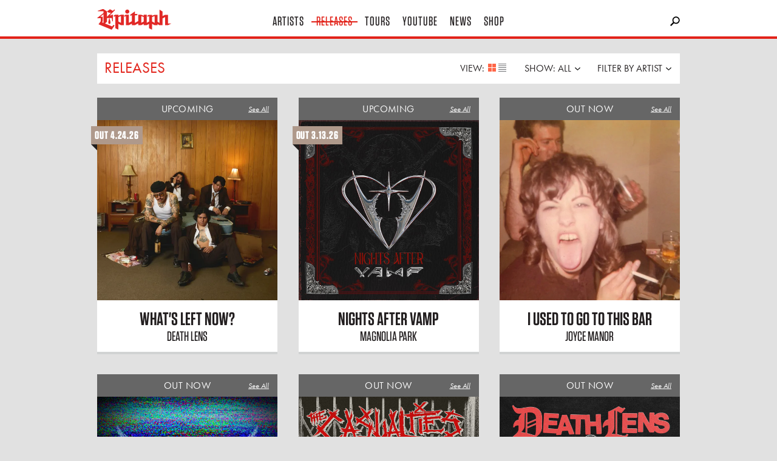

--- FILE ---
content_type: text/html; charset=utf-8
request_url: https://www.epitaph.com/releases?artist=249&when=2009
body_size: 12102
content:



<!DOCTYPE html>
<!--[if lt IE 7 ]> <html class="ie ie6 no-js" lang="en"> <![endif]-->
<!--[if IE 7 ]>    <html class="ie ie7 no-js" lang="en"> <![endif]-->
<!--[if IE 8 ]>    <html class="ie ie8 no-js" lang="en"> <![endif]-->
<!--[if IE 9 ]>    <html class="ie ie9 no-js" lang="en"> <![endif]-->
<!--[if gt IE 9]><!--><html class="no-js" lang="en"><!--<![endif]-->
  <head>
    <meta http-equiv="X-UA-Compatible" content="IE=edge">
    <meta charset="utf-8">
    <meta name="viewport" content="width=device-width,initial-scale=1.0,minimum-scale=1.0,maximum-scale=1.0,user-scalable=no">
    <title>Releases | Epitaph Records</title>
    <meta name="description" content="Full catalog of all Epitaph albums">
    <meta name="author" content="Epitaph Records">
    <meta name="google-site-verification" content="fZanh5dniF9nuBYo7e-8CcGTOFcgYVwk0IKePJgwgic">
    
    <meta property="fb:app_id" content="100512978669">
    <meta property="og:site_name" content="Epitaph Records">
    <meta property="og:type" content="article">
    <meta property="og:title" content="Releases">
    <meta property="og:description" content="Full catalog of all Epitaph albums">
    <meta property="og:url" content="/releases">
    
    <meta property="og:image" content="/static/images/logo-open-graph.a2d3543bb976.png"><!-- Recommended: 1200x630 -->
    

    
  
    <link rel="icon" href="/static/images/favicon.c7d5c2c10169.png">
    <link rel="shortcut icon" href="/static/images/favicon.c7d5c2c10169.png">
    <link rel="apple-touch-icon" href="/static/images/icon-60x60.f0d30c7fc093.png">
    <link rel="apple-touch-icon" sizes="76x76" href="/static/images/icon-76x76.55c907271231.png">
    <link rel="apple-touch-icon" sizes="120x120" href="/static/images/icon-120x120.530348a27a52.png">
    <link rel="apple-touch-icon" sizes="152x152" href="/static/images/icon-152x152.1673daf8fc85.png">

    <script type="text/javascript" src="//use.typekit.net/ebw7gwc.js"></script>
    <script type="text/javascript">try{Typekit.load();}catch(e){}</script>
    
    <link rel="stylesheet" type="text/css" href="//cloud.typography.com/7292272/6958612/css/fonts.css" />
    
    <link rel="stylesheet" href="/static/build/epitaph.b54e0a65ea8b.css">

    <!-- <script src="/static/build/modernizr.d5ecffd16a79.js"></script> -->
    <!--[if IE]>
        <script src="https://polyfill.io/v3/polyfill.min.js"></script>
    <!-->

    <script type="text/javascript">
      window.epitaphProxyData = {
        'STATIC_URL': '/static/',
        'ALGOLIA_API_KEY_SEARCH': '9f53f04364a8557394c126dbec6a516f',
        'ALGOLIA_APPLICATION_ID': '7PVRRTFUCV',
        'urls': {
          'apiMailingList': "/api/v1/epitaph/mailing-list/"
        }
      };

    </script>

    <!-- SET DEFAULT GOOGLE CONSENT TO DENY -->
    <script>
      window.dataLayer = window.dataLayer ||[];
      function gtag(){dataLayer.push(arguments);}
      gtag('consent','default',{'ad_storage':'denied', 'analytics_storage':'denied', 'ad_user_data':'denied', 'ad_personalization':'denied', 'personalization_storage':'denied',
        'functionality_storage':'granted', 'security_storage':'granted', 'wait_for_update': 500
      });
      gtag("set", "ads_data_redaction", true);
    </script>

    <!-- Osano Consent Tracking -->
    <script src="https://cmp.osano.com/169srqSz9NIkICa0/f9f5fa77-36f7-45a9-a367-2732ef00fbae/osano.js"></script>

    <!-- Google Tag Manager -->
    <script>(function(w,d,s,l,i){w[l]=w[l]||[];w[l].push({'gtm.start':
    new Date().getTime(),event:'gtm.js'});var f=d.getElementsByTagName(s)[0],
    j=d.createElement(s),dl=l!='dataLayer'?'&l='+l:'';j.async=true;j.src=
    'https://www.googletagmanager.com/gtm.js?id='+i+dl;f.parentNode.insertBefore(j,f);
    })(window,document,'script','dataLayer','GTM-NLP3R5G');</script>
    <!-- End Google Tag Manager -->
    
  </head>
  <body class="page-releases">
    <div class="header js-sticky-header">
      <div class="_header-wrapper">
        <div class="_header-content">
          <a href="/" class="_logo"><span>Epitaph</span></a>

          <div class="nav -desktop">
            <a href="/artists" class="_item -artists">&nbsp;&nbsp;Artists&nbsp;&nbsp;</a>
            <a href="/releases" class="_item -releases">&nbsp;&nbsp;Releases&nbsp;&nbsp;</a>
            <a href="/tours" class="_item -tours">&nbsp;&nbsp;Tours&nbsp;&nbsp;</a>
            <a href="https://www.youtube.com/epitaph" target="_blank" class="_item -youtube">&nbsp;&nbsp;YouTube&nbsp;&nbsp;</a>
            <a href="/news" class="_item -news">&nbsp;&nbsp;News&nbsp;&nbsp;</a>
            <a href="https://epitaph.ffm.to/store" target="_blank" class="_item -store">&nbsp;&nbsp;Shop&nbsp;&nbsp;</a>
          </div>

          <div class="search elder js-search-input">
            <form action="/search/" method="get">
              <input type="submit" value="">
              <input type="text" name="q" id="epitaph-search" class="_input">
            </form>
          </div>

          <div id="searchBox" class="algolia-search"></div>

          <div class="mobile-top-ui">
            <a href="" class="hamburger js-toggle-mobile-nav">Hamburger</a>
          </div>
        </div>
      </div>

      <div class="drawer -artist-submenu">
        <div class="_drawer-content">
          <div class="container">
            <ul class="_col">

  <li class="_item"><a href="/artists/a-day-to-remember">A Day To Remember</a></li>

  <li class="_item"><a href="/artists/adult-mom">Adult Mom</a></li>

  <li class="_item"><a href="/artists/alkaline-trio">Alkaline Trio</a></li>

  <li class="_item"><a href="/artists/architects">Architects</a></li>

  <li class="_item"><a href="/artists/bad-religion">Bad Religion</a></li>

  <li class="_item"><a href="/artists/bad-suns">Bad Suns</a></li>

  <li class="_item"><a href="/artists/bring-me-the-horizon">Bring Me The Horizon</a></li>

  <li class="_item"><a href="/artists/Converge">Converge</a></li>

  <li class="_item"><a href="/artists/death-lens">Death Lens</a></li>

  <li class="_item"><a href="/artists/descendents">Descendents</a></li>

  <li class="_item"><a href="/artists/dolo-tonight">Dolo Tonight</a></li>

  <li class="_item"><a href="/artists/doom-regulator">DOOM REGULATOR</a></li>

  <li class="_item"><a href="/artists/drain">DRAIN</a></li>

  <li class="_item"><a href="/artists/dropkick-murphys">Dropkick Murphys</a></li>

  <li class="_item"><a href="/artists/every-time-i-die">Every Time I Die</a></li>

  <li class="_item"><a href="/artists/fake-names">Fake Names</a></li>

</ul> 

<ul class="_col">

  <li class="_item"><a href="/artists/falling-in-reverse">Falling In Reverse</a></li>

  <li class="_item"><a href="/artists/grade-2">Grade 2</a></li>

  <li class="_item"><a href="/artists/greer">Greer</a></li>

  <li class="_item"><a href="/artists/guccihighwaters">guccihighwaters</a></li>

  <li class="_item"><a href="/artists/hunny">HUNNY</a></li>

  <li class="_item"><a href="/artists/jakobs-castle">Jakobs Castle</a></li>

  <li class="_item"><a href="/artists/joyce-manor">Joyce Manor</a></li>

  <li class="_item"><a href="/artists/la-dispute">La Dispute</a></li>

  <li class="_item"><a href="/artists/late-night-drive-home">late night drive home</a></li>

  <li class="_item"><a href="/artists/magnolia-park">Magnolia Park</a></li>

  <li class="_item"><a href="/artists/mamalarky">Mamalarky</a></li>

  <li class="_item"><a href="/artists/mannequin-pussy">Mannequin Pussy</a></li>

  <li class="_item"><a href="/artists/millencolin">Millencolin</a></li>

  <li class="_item"><a href="/artists/motion-city-soundtrack">Motion City Soundtrack</a></li>

  <li class="_item"><a href="/artists/nascar-aloe">Nascar Aloe</a></li>

  <li class="_item"><a href="/artists/nevertel">Nevertel</a></li>

</ul> 

<ul class="_col">

  <li class="_item"><a href="/artists/parkway-drive">Parkway Drive</a></li>

  <li class="_item"><a href="/artists/pennywise">Pennywise</a></li>

  <li class="_item"><a href="/artists/pianos-become-the-teeth">Pianos Become The Teeth</a></li>

  <li class="_item"><a href="/artists/pool-kids">Pool Kids</a></li>

  <li class="_item"><a href="/artists/poptropicaslutz">poptropicaslutz!</a></li>

  <li class="_item"><a href="/artists/propagandhi">Propagandhi</a></li>

  <li class="_item"><a href="/artists/quicksand">Quicksand</a></li>

  <li class="_item"><a href="/artists/rancid">Rancid</a></li>

  <li class="_item"><a href="/artists/rat-boy">RAT BOY</a></li>

  <li class="_item"><a href="/artists/refused">Refused</a></li>

  <li class="_item"><a href="/artists/remo-drive">Remo Drive</a></li>

  <li class="_item"><a href="/artists/roe-kapara">Roe Kapara</a></li>

  <li class="_item"><a href="/artists/royale-lynn">Royale Lynn</a></li>

  <li class="_item"><a href="/artists/sleep-theory">Sleep Theory</a></li>

  <li class="_item"><a href="/artists/social-distortion">Social Distortion</a></li>

  <li class="_item"><a href="/artists/soul-glo">Soul Glo</a></li>

</ul> 

<ul class="_col">

  <li class="_item"><a href="/artists/split-chain">Split Chain</a></li>

  <li class="_item"><a href="/artists/teenage-wrist">Teenage Wrist</a></li>

  <li class="_item"><a href="/artists/the-blood-brothers">The Blood Brothers</a></li>

  <li class="_item"><a href="/artists/the-bobby-lees">The Bobby Lees</a></li>

  <li class="_item"><a href="/artists/the-calamatix">The Calamatix</a></li>

  <li class="_item"><a href="/artists/the-casualties">The Casualties</a></li>

  <li class="_item"><a href="/artists/the-ghost-inside">The Ghost Inside</a></li>

  <li class="_item"><a href="/artists/the-interrupters">The Interrupters</a></li>

  <li class="_item"><a href="/artists/the-lawrence-arms">The Lawrence Arms</a></li>

  <li class="_item"><a href="/artists/the-linda-lindas">The Linda Lindas</a></li>

  <li class="_item"><a href="/artists/the-menzingers">The Menzingers</a></li>

  <li class="_item"><a href="/artists/the-offspring">The Offspring</a></li>

  <li class="_item"><a href="/artists/the-world-is-a-beautiful-place-i-am-no-longer-afra">The World is a Beautiful Place &amp; I am No Longer Afraid to Die</a></li>

  <li class="_item"><a href="/artists/thrice">Thrice</a></li>

  <li class="_item"><a href="/artists/too-close-to-touch">Too Close To Touch</a></li>

  <li class="_item"><a href="/artists/the-weakerthans">The Weakerthans</a></li>

  <li class="_item"><a href="/artists" class="all-button">See All Artists</a></li> 
</ul> 
          </div>
        </div>
      </div>

      <div class="drawer -search" id="quick-search-container">
        <div class="_drawer-content">
          <div id="quick-search-results" class="container">
          
            <div class="_col">
              <h6 class="_header">News</h6>
              <div class="news-quick-results"></div>
            </div>

            <div class="_col">
              <h6 class="_header">Videos</h6>
              <div class="video-quick-results"></div>
            </div>

            <div class="_col">
              <h6 class="_header">Releases</h6>
              <div class="release-quick-results"></div>
            </div>

            <div class="_col">
              <h6 class="_header">Artists</h6>
              <div class="artist-quick-results"></div>
            </div>

            <div class="_col">
              <h6 class="_header">Top Hits</h6>
              <div class="topHits-quick-results"></div>
            </div>
          </div>
        </div>
        <div id="quick-search-stats" class="container">
        </div>        
      </div>

      <div class="drawer -search js-search-results"></div>
      <div class="searchstats -search js-search-stats"></div>
    </div>

    <div class="nav -mobile">
      <a href="/artists" class="_item -artists">&nbsp;&nbsp;Artists&nbsp;&nbsp;</a>
      <a href="/releases" class="_item -releases">&nbsp;&nbsp;Releases&nbsp;&nbsp;</a>
      <a href="/tours" class="_item -tours">&nbsp;&nbsp;Tours&nbsp;&nbsp;</a>
      <a href="https://www.youtube.com/epitaph" target="_blank" class="_item -youtube">&nbsp;&nbsp;YouTube&nbsp;&nbsp;</a>
      <a href="/news" class="_item -news">&nbsp;&nbsp;News&nbsp;&nbsp;</a>
      <a href="https://epitaph.ffm.to/store" target="_blank" class="_item -store">&nbsp;&nbsp;Shop&nbsp;&nbsp;</a>
    </div>

    

    
    <div class="layout-box-grid  layout-releases-grid">
      <header class="page-headline">
        <div class="_page-headline-inner">
          <h1 class="_page-head">Releases</h1>
          <div class="_menus">
            <menu class="_menu -view">
              <h3 class="_menu-header">View:</h3>
              <ul>
                <li><a href="/releases?view=grid" title="Grid" class="on"><span class="icon -grid">Grid</span></a></li>
                <li><a href="/releases?view=list" title="List"><span class="icon -list">List</span></a></li>
              </ul>
            </menu>

            <menu class="_menu -drop">
              <a href="#" class="_menu-header">Show: <span class="_menu-selection">All</span> <span class="icon -pull-down"></span></a>
              <ul class="_menu-options _filter-list">
                
                <li><a href="/releases" class="-selected">All</a></li>
                
                <li><a href="/releases?when=Upcoming">Upcoming</a></li>
                
                <li><a href="/releases?when=New">New</a></li>
                
                <li><a href="/releases?when=2026">2026</a></li>
                
                <li><a href="/releases?when=2025">2025</a></li>
                
                <li><a href="/releases?when=2024">2024</a></li>
                
                <li><a href="/releases?when=2023">2023</a></li>
                
                <li><a href="/releases?when=2022">2022</a></li>
                
                <li><a href="/releases?when=2021">2021</a></li>
                
                <li><a href="/releases?when=2020">2020</a></li>
                
                <li><a href="/releases?when=2019">2019</a></li>
                
                <li><a href="/releases?when=2018">2018</a></li>
                
                <li><a href="/releases?when=2017">2017</a></li>
                
                <li><a href="/releases?when=2016">2016</a></li>
                
                <li><a href="/releases?when=2015">2015</a></li>
                
                <li><a href="/releases?when=2014">2014</a></li>
                
                <li><a href="/releases?when=2013">2013</a></li>
                
                <li><a href="/releases?when=2012">2012</a></li>
                
                <li><a href="/releases?when=2011">2011</a></li>
                
                <li><a href="/releases?when=2010">2010</a></li>
                
                <li><a href="/releases?when=2009">2009</a></li>
                
                <li><a href="/releases?when=2008">2008</a></li>
                
                <li><a href="/releases?when=2007">2007</a></li>
                
                <li><a href="/releases?when=2006">2006</a></li>
                
                <li><a href="/releases?when=2005">2005</a></li>
                
                <li><a href="/releases?when=2004">2004</a></li>
                
                <li><a href="/releases?when=2003">2003</a></li>
                
                <li><a href="/releases?when=2002">2002</a></li>
                
                <li><a href="/releases?when=2001">2001</a></li>
                
                <li><a href="/releases?when=2000">2000</a></li>
                
                <li><a href="/releases?when=1999">1999</a></li>
                
                <li><a href="/releases?when=1998">1998</a></li>
                
                <li><a href="/releases?when=1997">1997</a></li>
                
                <li><a href="/releases?when=1996">1996</a></li>
                
                <li><a href="/releases?when=1995">1995</a></li>
                
                <li><a href="/releases?when=1994">1994</a></li>
                
                <li><a href="/releases?when=1993">1993</a></li>
                
                <li><a href="/releases?when=1992">1992</a></li>
                
                <li><a href="/releases?when=1991">1991</a></li>
                
                <li><a href="/releases?when=1989">1989</a></li>
                
                <li><a href="/releases?when=1986">1986</a></li>
                
                <li><a href="/releases?when=1985">1985</a></li>
                
                <li><a href="/releases?when=1984">1984</a></li>
                
                <li><a href="/releases?when=1983">1983</a></li>
                
                <li><a href="/releases?when=1981">1981</a></li>
                
              </ul>
            </menu>

            

<menu class="_menu -drop -searchable js-artist-filter">
  <a href="#" class="_menu-header">Filter By Artist <span class="icon -pull-down"></span></a>
  <div class="_menu-options">
    <div class="_search"><input type="search" placeholder="Search"></div>
    
    <ul class="_filter-list">
      
      
      <li><a href="/releases?artist=269">A Day To Remember</a></li>
      
      
      
      <li><a href="/releases?artist=312">Adult Mom</a></li>
      
      
      
      <li><a href="/releases?artist=211">Alkaline Trio</a></li>
      
      
      
      <li><a href="/releases?artist=248">Architects</a></li>
      
      
      
      <li><a href="/releases?artist=1">Bad Religion</a></li>
      
      
      
      <li><a href="/releases?artist=291">Bad Suns</a></li>
      
      
      
      <li><a href="/releases?artist=219">Bring Me The Horizon</a></li>
      
      
      
      <li><a href="/releases?artist=148">Converge</a></li>
      
      
      
      <li><a href="/releases?artist=405">Death Lens</a></li>
      
      
      
      <li><a href="/releases?artist=260">Desaparecidos</a></li>
      
      
      
      <li><a href="/releases?artist=360">Dolo Tonight</a></li>
      
      
      
      <li><a href="/releases?artist=368">DOOM REGULATOR</a></li>
      
      
      
      <li><a href="/releases?artist=354">DRAIN</a></li>
      
      
      
      <li><a href="/releases?artist=25">Dropkick Murphys</a></li>
      
      
      
      <li><a href="/releases?artist=181">Escape The Fate</a></li>
      
      
      
      <li><a href="/releases?artist=226">Every Time I Die</a></li>
      
      
      
      <li><a href="/releases?artist=305">Fake Names</a></li>
      
      
      
      <li><a href="/releases?artist=212">Falling In Reverse</a></li>
      
      
      
      <li><a href="/releases?artist=296">Grade 2</a></li>
      
      
      
      <li><a href="/releases?artist=300">Greer</a></li>
      
      
      
      <li><a href="/releases?artist=298">guccihighwaters</a></li>
      
      
      
      <li><a href="/releases?artist=286">HUNNY</a></li>
      
      
      
      <li><a href="/releases?artist=369">Jakobs Castle</a></li>
      
      
      
      <li><a href="/releases?artist=37">Joe Strummer And The Mescaleros</a></li>
      
      
      
      <li><a href="/releases?artist=133">Joyce Manor</a></li>
      
      
      
      <li><a href="/releases?artist=289">La Dispute</a></li>
      
      
      
      <li><a href="/releases?artist=406">late night drive home</a></li>
      
      
      
      <li><a href="/releases?artist=356">Magnolia Park</a></li>
      
      
      
      <li><a href="/releases?artist=411">Mamalarky</a></li>
      
      
      
      <li><a href="/releases?artist=292">Mannequin Pussy</a></li>
      
      
      
      <li><a href="/releases?artist=128">Matchbook Romance</a></li>
      
      
      
      <li><a href="/releases?artist=48">Millencolin</a></li>
      
      
      
      <li><a href="/releases?artist=132">Motion City Soundtrack</a></li>
      
      
      
      <li><a href="/releases?artist=299">Nascar Aloe</a></li>
      
      
      
      <li><a href="/releases?artist=408">Nevertel</a></li>
      
      
      
      <li><a href="/releases?artist=207">Operation Ivy</a></li>
      
      
      
      <li><a href="/releases?artist=191">Parkway Drive</a></li>
      
      
      
      <li><a href="/releases?artist=57">Pennywise</a></li>
      
      
      
      <li><a href="/releases?artist=252">Pianos Become The Teeth</a></li>
      
      
      
      <li><a href="/releases?artist=413">Pool Kids</a></li>
      
      
      
      <li><a href="/releases?artist=358">poptropicaslutz!</a></li>
      
      
      
      <li><a href="/releases?artist=240">Propagandhi</a></li>
      
      
      
      <li><a href="/releases?artist=279">Quicksand</a></li>
      
      
      
      <li><a href="/releases?artist=63">Rancid</a></li>
      
      
      
      <li><a href="/releases?artist=290">RAT BOY</a></li>
      
      
      
      <li><a href="/releases?artist=66">Refused</a></li>
      
      
      
      <li><a href="/releases?artist=282">Remo Drive</a></li>
      
      
      
      <li><a href="/releases?artist=367">Roe Kapara</a></li>
      
      
      
      <li><a href="/releases?artist=407">Royale Lynn</a></li>
      
      
      
      <li><a href="/releases?artist=371">Sleep Theory</a></li>
      
      
      
      <li><a href="/releases?artist=237">Social Distortion</a></li>
      
      
      
      <li><a href="/releases?artist=350">Soul Glo</a></li>
      
      
      
      <li><a href="/releases?artist=410">Split Chain</a></li>
      
      
      
      <li><a href="/releases?artist=280">Teenage Wrist</a></li>
      
      
      
      <li><a href="/releases?artist=233">The Blood Brothers</a></li>
      
      
      
      <li><a href="/releases?artist=414">The Bobby Lees</a></li>
      
      
      
      <li><a href="/releases?artist=409">The Calamatix</a></li>
      
      
      
      <li><a href="/releases?artist=415">The Casualties</a></li>
      
      
      
      <li><a href="/releases?artist=264">The Garden</a></li>
      
      
      
      <li><a href="/releases?artist=227">The Ghost Inside</a></li>
      
      
      
      <li><a href="/releases?artist=284">The Interrupters</a></li>
      
      
      
      <li><a href="/releases?artist=247">The Lawrence Arms</a></li>
      
      
      
      <li><a href="/releases?artist=349">The Linda Lindas</a></li>
      
      
      
      <li><a href="/releases?artist=213">The Menzingers</a></li>
      
      
      
      <li><a href="/releases?artist=262">The World is a Beautiful Place &amp; I am No Longer Afraid to Die</a></li>
      
      
      
      <li><a href="/releases?artist=285">Thrice</a></li>
      
      
      
      <li><a href="/releases?artist=256">Too Close To Touch</a></li>
      
      
      
      <li><a href="/releases?artist=119">Transplants</a></li>
      
      
      
      <li><a href="/releases?artist=138">The Weakerthans</a></li>
      
      
      
      <li><a href="/releases?artist=239">Weezer</a></li>
      
      
    </ul>
  </div>
</menu>

          </div>
        </div>
      </header>

      
        
              <div class="boxes">
        
        
        


<div class="box -release -no-overflow" itemprop="album" itemscope itemtype="http://schema.org/MusicAlbum">
  <meta itemprop="url" content="/artists/death-lens/release/whats-left-now">
  <meta itemprop="thumbnailUrl" content="https://res.cloudinary.com/epitaph/image/upload/f_auto,h_925,q_auto,w_925/v1/epitaph/releases/ART_DeathLens_WhatsLeftNow_3kpx">
  <meta itemprop="datePublished" content="2026-04-24">
  
  <div class="_headline">
    <h2 class="_head">Upcoming</h2>
    
    <a href="/releases" class="all">See All</a>
    
  </div>
  
  <div class="_image">
    <div class="_flag">Out 4.24.26</div>
    <img src="https://res.cloudinary.com/epitaph/image/upload/c_fill,f_auto,h_540,q_auto,w_540/v1/epitaph/releases/ART_DeathLens_WhatsLeftNow_3kpx" alt="Death Lens - What&#x27;s Left Now?" data-src="https://res.cloudinary.com/epitaph/image/upload/c_fill,f_auto,h_540,q_auto,w_540/v1/epitaph/releases/ART_DeathLens_WhatsLeftNow_3kpx" width="100%" class="js-lazy-load">

    <div class="_overlay js-touch-hover">
      <div class="_links">
        
        <a class="_zoom" href="https://res.cloudinary.com/epitaph/image/upload/v1/epitaph/releases/ART_DeathLens_WhatsLeftNow_3kpx" target="_blank"><span class="icon -zoom"></span></a>
        
        <a class="_info" href="/artists/death-lens/release/whats-left-now"><span class="icon -info"></span></a>
      </div>
    </div>
  </div>
  <div class="_details">
    <h3 class="_head"><a href="/artists/death-lens/release/whats-left-now" itemprop="url"><span itemprop="name">What&#x27;s Left Now?</span></a></h3>
    <h4 class="_subhead" itemprop="byArtist" itemscope  itemtype="http://schema.org/MusicGroup"><a href="/artists/death-lens" itemprop="url"><span itemprop="name">Death Lens</span></a></h4>
  </div>
</div>

        
        
        


<div class="box -release -no-overflow" itemprop="album" itemscope itemtype="http://schema.org/MusicAlbum">
  <meta itemprop="url" content="/artists/magnolia-park/release/nights-after-vamp">
  <meta itemprop="thumbnailUrl" content="https://res.cloudinary.com/epitaph/image/upload/f_auto,h_925,q_auto,w_925/v1/epitaph/releases/88123_MagnoliaPark_NightsAfterVamp_Web">
  <meta itemprop="datePublished" content="2026-03-13">
  
  <div class="_headline">
    <h2 class="_head">Upcoming</h2>
    
    <a href="/releases" class="all">See All</a>
    
  </div>
  
  <div class="_image">
    <div class="_flag">Out 3.13.26</div>
    <img src="https://res.cloudinary.com/epitaph/image/upload/c_fill,f_auto,h_540,q_auto,w_540/v1/epitaph/releases/88123_MagnoliaPark_NightsAfterVamp_Web" alt="Magnolia Park - NIGHTS AFTER VAMP" data-src="https://res.cloudinary.com/epitaph/image/upload/c_fill,f_auto,h_540,q_auto,w_540/v1/epitaph/releases/88123_MagnoliaPark_NightsAfterVamp_Web" width="100%" class="js-lazy-load">

    <div class="_overlay js-touch-hover">
      <div class="_links">
        
        <a class="_zoom" href="https://res.cloudinary.com/epitaph/image/upload/v1/epitaph/releases/88123_MagnoliaPark_NightsAfterVamp_Web" target="_blank"><span class="icon -zoom"></span></a>
        
        <a class="_info" href="/artists/magnolia-park/release/nights-after-vamp"><span class="icon -info"></span></a>
      </div>
    </div>
  </div>
  <div class="_details">
    <h3 class="_head"><a href="/artists/magnolia-park/release/nights-after-vamp" itemprop="url"><span itemprop="name">NIGHTS AFTER VAMP</span></a></h3>
    <h4 class="_subhead" itemprop="byArtist" itemscope  itemtype="http://schema.org/MusicGroup"><a href="/artists/magnolia-park" itemprop="url"><span itemprop="name">Magnolia Park</span></a></h4>
  </div>
</div>

        
        
        


<div class="box -release -no-overflow" itemprop="album" itemscope itemtype="http://schema.org/MusicAlbum">
  <meta itemprop="url" content="/artists/joyce-manor/release/i-used-to-go-to-this-bar">
  <meta itemprop="thumbnailUrl" content="https://res.cloudinary.com/epitaph/image/upload/f_auto,h_925,q_auto,w_925/v1/epitaph/releases/JoyceManor_IUsedToGoToThisBar_3kpx">
  <meta itemprop="datePublished" content="2026-01-30">
  
  <div class="_headline">
    <h2 class="_head">Out Now</h2>
    
    <a href="/releases" class="all">See All</a>
    
  </div>
  
  <div class="_image">
    
    <img src="https://res.cloudinary.com/epitaph/image/upload/c_fill,f_auto,h_540,q_auto,w_540/v1/epitaph/releases/JoyceManor_IUsedToGoToThisBar_3kpx" alt="Joyce Manor - I Used To Go To This Bar" data-src="https://res.cloudinary.com/epitaph/image/upload/c_fill,f_auto,h_540,q_auto,w_540/v1/epitaph/releases/JoyceManor_IUsedToGoToThisBar_3kpx" width="100%" class="js-lazy-load">

    <div class="_overlay js-touch-hover">
      <div class="_links">
        
        <a class="_zoom" href="https://res.cloudinary.com/epitaph/image/upload/v1/epitaph/releases/JoyceManor_IUsedToGoToThisBar_3kpx" target="_blank"><span class="icon -zoom"></span></a>
        
        <a class="_info" href="/artists/joyce-manor/release/i-used-to-go-to-this-bar"><span class="icon -info"></span></a>
      </div>
    </div>
  </div>
  <div class="_details">
    <h3 class="_head"><a href="/artists/joyce-manor/release/i-used-to-go-to-this-bar" itemprop="url"><span itemprop="name">I Used To Go To This Bar</span></a></h3>
    <h4 class="_subhead" itemprop="byArtist" itemscope  itemtype="http://schema.org/MusicGroup"><a href="/artists/joyce-manor" itemprop="url"><span itemprop="name">Joyce Manor</span></a></h4>
  </div>
</div>

        
        
        


<div class="box -release -no-overflow" itemprop="album" itemscope itemtype="http://schema.org/MusicAlbum">
  <meta itemprop="url" content="/artists/matchbook-romance/release/something-worse-than-the-nigh">
  <meta itemprop="thumbnailUrl" content="https://res.cloudinary.com/epitaph/image/upload/f_auto,h_925,q_auto,w_925/v1/epitaph/releases/86774-7_MatchbookRomance_Visions">
  <meta itemprop="datePublished" content="2026-01-16">
  
  <div class="_headline">
    <h2 class="_head">Out Now</h2>
    
    <a href="/releases" class="all">See All</a>
    
  </div>
  
  <div class="_image">
    
    <img src="https://res.cloudinary.com/epitaph/image/upload/c_fill,f_auto,h_540,q_auto,w_540/v1/epitaph/releases/86774-7_MatchbookRomance_Visions" alt="Matchbook Romance - Something Worse Than the Night" data-src="https://res.cloudinary.com/epitaph/image/upload/c_fill,f_auto,h_540,q_auto,w_540/v1/epitaph/releases/86774-7_MatchbookRomance_Visions" width="100%" class="js-lazy-load">

    <div class="_overlay js-touch-hover">
      <div class="_links">
        
        <a class="_zoom" href="https://res.cloudinary.com/epitaph/image/upload/v1/epitaph/releases/86774-7_MatchbookRomance_Visions" target="_blank"><span class="icon -zoom"></span></a>
        
        <a class="_info" href="/artists/matchbook-romance/release/something-worse-than-the-nigh"><span class="icon -info"></span></a>
      </div>
    </div>
  </div>
  <div class="_details">
    <h3 class="_head"><a href="/artists/matchbook-romance/release/something-worse-than-the-nigh" itemprop="url"><span itemprop="name">Something Worse Than the Night</span></a></h3>
    <h4 class="_subhead" itemprop="byArtist" itemscope  itemtype="http://schema.org/MusicGroup"><a href="/artists/matchbook-romance" itemprop="url"><span itemprop="name">Matchbook Romance</span></a></h4>
  </div>
</div>

        
        
        


<div class="box -release -no-overflow" itemprop="album" itemscope itemtype="http://schema.org/MusicAlbum">
  <meta itemprop="url" content="/artists/the-casualties/release/people-over-power">
  <meta itemprop="thumbnailUrl" content="https://res.cloudinary.com/epitaph/image/upload/f_auto,h_925,q_auto,w_925/v1/epitaph/releases/The_Casualties_-_People_Over_Power_1">
  <meta itemprop="datePublished" content="2026-01-14">
  
  <div class="_headline">
    <h2 class="_head">Out Now</h2>
    
    <a href="/releases" class="all">See All</a>
    
  </div>
  
  <div class="_image">
    
    <img src="https://res.cloudinary.com/epitaph/image/upload/c_fill,f_auto,h_540,q_auto,w_540/v1/epitaph/releases/The_Casualties_-_People_Over_Power_1" alt="The Casualties - People Over Power" data-src="https://res.cloudinary.com/epitaph/image/upload/c_fill,f_auto,h_540,q_auto,w_540/v1/epitaph/releases/The_Casualties_-_People_Over_Power_1" width="100%" class="js-lazy-load">

    <div class="_overlay js-touch-hover">
      <div class="_links">
        
        <a class="_zoom" href="https://res.cloudinary.com/epitaph/image/upload/v1/epitaph/releases/The_Casualties_-_People_Over_Power_1" target="_blank"><span class="icon -zoom"></span></a>
        
        <a class="_info" href="/artists/the-casualties/release/people-over-power"><span class="icon -info"></span></a>
      </div>
    </div>
  </div>
  <div class="_details">
    <h3 class="_head"><a href="/artists/the-casualties/release/people-over-power" itemprop="url"><span itemprop="name">People Over Power</span></a></h3>
    <h4 class="_subhead" itemprop="byArtist" itemscope  itemtype="http://schema.org/MusicGroup"><a href="/artists/the-casualties" itemprop="url"><span itemprop="name">The Casualties</span></a></h4>
  </div>
</div>

        
        
        


<div class="box -release -no-overflow" itemprop="album" itemscope itemtype="http://schema.org/MusicAlbum">
  <meta itemprop="url" content="/artists/death-lens/release/power">
  <meta itemprop="thumbnailUrl" content="https://res.cloudinary.com/epitaph/image/upload/f_auto,h_925,q_auto,w_925/v1/epitaph/releases/DeathLens_Power_3kpx">
  <meta itemprop="datePublished" content="2025-12-02">
  
  <div class="_headline">
    <h2 class="_head">Out Now</h2>
    
    <a href="/releases" class="all">See All</a>
    
  </div>
  
  <div class="_image">
    
    <img src="https://res.cloudinary.com/epitaph/image/upload/c_fill,f_auto,h_540,q_auto,w_540/v1/epitaph/releases/DeathLens_Power_3kpx" alt="Death Lens - Power" data-src="https://res.cloudinary.com/epitaph/image/upload/c_fill,f_auto,h_540,q_auto,w_540/v1/epitaph/releases/DeathLens_Power_3kpx" width="100%" class="js-lazy-load">

    <div class="_overlay js-touch-hover">
      <div class="_links">
        
        <a class="_zoom" href="https://res.cloudinary.com/epitaph/image/upload/v1/epitaph/releases/DeathLens_Power_3kpx" target="_blank"><span class="icon -zoom"></span></a>
        
        <a class="_info" href="/artists/death-lens/release/power"><span class="icon -info"></span></a>
      </div>
    </div>
  </div>
  <div class="_details">
    <h3 class="_head"><a href="/artists/death-lens/release/power" itemprop="url"><span itemprop="name">Power</span></a></h3>
    <h4 class="_subhead" itemprop="byArtist" itemscope  itemtype="http://schema.org/MusicGroup"><a href="/artists/death-lens" itemprop="url"><span itemprop="name">Death Lens</span></a></h4>
  </div>
</div>

        
        
        


<div class="box -release -no-overflow" itemprop="album" itemscope itemtype="http://schema.org/MusicAlbum">
  <meta itemprop="url" content="/artists/Converge/release/love-is-not-enough">
  <meta itemprop="thumbnailUrl" content="https://res.cloudinary.com/epitaph/image/upload/f_auto,h_925,q_auto,w_925/v1/epitaph/releases/88135_Converge__LoveIsNotEnough">
  <meta itemprop="datePublished" content="2025-11-19">
  
  <div class="_headline">
    <h2 class="_head">Out Now</h2>
    
    <a href="/releases" class="all">See All</a>
    
  </div>
  
  <div class="_image">
    
    <img src="https://res.cloudinary.com/epitaph/image/upload/c_fill,f_auto,h_540,q_auto,w_540/v1/epitaph/releases/88135_Converge__LoveIsNotEnough" alt="Converge - Love Is Not Enough" data-src="https://res.cloudinary.com/epitaph/image/upload/c_fill,f_auto,h_540,q_auto,w_540/v1/epitaph/releases/88135_Converge__LoveIsNotEnough" width="100%" class="js-lazy-load">

    <div class="_overlay js-touch-hover">
      <div class="_links">
        
        <a class="_zoom" href="https://res.cloudinary.com/epitaph/image/upload/v1/epitaph/releases/88135_Converge__LoveIsNotEnough" target="_blank"><span class="icon -zoom"></span></a>
        
        <a class="_info" href="/artists/Converge/release/love-is-not-enough"><span class="icon -info"></span></a>
      </div>
    </div>
  </div>
  <div class="_details">
    <h3 class="_head"><a href="/artists/Converge/release/love-is-not-enough" itemprop="url"><span itemprop="name">Love Is Not Enough</span></a></h3>
    <h4 class="_subhead" itemprop="byArtist" itemscope  itemtype="http://schema.org/MusicGroup"><a href="/artists/Converge" itemprop="url"><span itemprop="name">Converge</span></a></h4>
  </div>
</div>

        
        
        


<div class="box -release -no-overflow" itemprop="album" itemscope itemtype="http://schema.org/MusicAlbum">
  <meta itemprop="url" content="/artists/magnolia-park/release/chasing-shadows">
  <meta itemprop="thumbnailUrl" content="https://res.cloudinary.com/epitaph/image/upload/f_auto,h_925,q_auto,w_925/v1/epitaph/releases/88090_MagnoliaPark_ChasingShadows_3kpx">
  <meta itemprop="datePublished" content="2025-11-18">
  
  <div class="_headline">
    <h2 class="_head">Out Now</h2>
    
    <a href="/releases" class="all">See All</a>
    
  </div>
  
  <div class="_image">
    
    <img src="https://res.cloudinary.com/epitaph/image/upload/c_fill,f_auto,h_540,q_auto,w_540/v1/epitaph/releases/88090_MagnoliaPark_ChasingShadows_3kpx" alt="Magnolia Park - Chasing Shadows" data-src="https://res.cloudinary.com/epitaph/image/upload/c_fill,f_auto,h_540,q_auto,w_540/v1/epitaph/releases/88090_MagnoliaPark_ChasingShadows_3kpx" width="100%" class="js-lazy-load">

    <div class="_overlay js-touch-hover">
      <div class="_links">
        
        <a class="_zoom" href="https://res.cloudinary.com/epitaph/image/upload/v1/epitaph/releases/88090_MagnoliaPark_ChasingShadows_3kpx" target="_blank"><span class="icon -zoom"></span></a>
        
        <a class="_info" href="/artists/magnolia-park/release/chasing-shadows"><span class="icon -info"></span></a>
      </div>
    </div>
  </div>
  <div class="_details">
    <h3 class="_head"><a href="/artists/magnolia-park/release/chasing-shadows" itemprop="url"><span itemprop="name">Chasing Shadows</span></a></h3>
    <h4 class="_subhead" itemprop="byArtist" itemscope  itemtype="http://schema.org/MusicGroup"><a href="/artists/magnolia-park" itemprop="url"><span itemprop="name">Magnolia Park</span></a></h4>
  </div>
</div>

        
        
        


<div class="box -release -no-overflow" itemprop="album" itemscope itemtype="http://schema.org/MusicAlbum">
  <meta itemprop="url" content="/artists/grade-2/release/cut-throat">
  <meta itemprop="thumbnailUrl" content="https://res.cloudinary.com/epitaph/image/upload/f_auto,h_925,q_auto,w_925/v1/epitaph/releases/Grade2_CutThroat_3kpx">
  <meta itemprop="datePublished" content="2025-11-12">
  
  <div class="_headline">
    <h2 class="_head">Out Now</h2>
    
    <a href="/releases" class="all">See All</a>
    
  </div>
  
  <div class="_image">
    
    <img src="https://res.cloudinary.com/epitaph/image/upload/c_fill,f_auto,h_540,q_auto,w_540/v1/epitaph/releases/Grade2_CutThroat_3kpx" alt="Grade 2 - Cut Throat" data-src="https://res.cloudinary.com/epitaph/image/upload/c_fill,f_auto,h_540,q_auto,w_540/v1/epitaph/releases/Grade2_CutThroat_3kpx" width="100%" class="js-lazy-load">

    <div class="_overlay js-touch-hover">
      <div class="_links">
        
        <a class="_zoom" href="https://res.cloudinary.com/epitaph/image/upload/v1/epitaph/releases/Grade2_CutThroat_3kpx" target="_blank"><span class="icon -zoom"></span></a>
        
        <a class="_info" href="/artists/grade-2/release/cut-throat"><span class="icon -info"></span></a>
      </div>
    </div>
  </div>
  <div class="_details">
    <h3 class="_head"><a href="/artists/grade-2/release/cut-throat" itemprop="url"><span itemprop="name">Cut Throat</span></a></h3>
    <h4 class="_subhead" itemprop="byArtist" itemscope  itemtype="http://schema.org/MusicGroup"><a href="/artists/grade-2" itemprop="url"><span itemprop="name">Grade 2</span></a></h4>
  </div>
</div>

        
        
        


<div class="box -release -no-overflow" itemprop="album" itemscope itemtype="http://schema.org/MusicAlbum">
  <meta itemprop="url" content="/artists/drain/release/is-your-friend">
  <meta itemprop="thumbnailUrl" content="https://res.cloudinary.com/epitaph/image/upload/f_auto,h_925,q_auto,w_925/v1/epitaph/releases/88120_DRAIN_IsYourFriend_3kpx-min">
  <meta itemprop="datePublished" content="2025-11-07">
  
  <div class="_headline">
    <h2 class="_head">Out Now</h2>
    
    <a href="/releases" class="all">See All</a>
    
  </div>
  
  <div class="_image">
    
    <img src="https://res.cloudinary.com/epitaph/image/upload/c_fill,f_auto,h_540,q_auto,w_540/v1/epitaph/releases/88120_DRAIN_IsYourFriend_3kpx-min" alt="DRAIN - ...IS YOUR FRIEND" data-src="https://res.cloudinary.com/epitaph/image/upload/c_fill,f_auto,h_540,q_auto,w_540/v1/epitaph/releases/88120_DRAIN_IsYourFriend_3kpx-min" width="100%" class="js-lazy-load">

    <div class="_overlay js-touch-hover">
      <div class="_links">
        
        <a class="_zoom" href="https://res.cloudinary.com/epitaph/image/upload/v1/epitaph/releases/88120_DRAIN_IsYourFriend_3kpx-min" target="_blank"><span class="icon -zoom"></span></a>
        
        <a class="_info" href="/artists/drain/release/is-your-friend"><span class="icon -info"></span></a>
      </div>
    </div>
  </div>
  <div class="_details">
    <h3 class="_head"><a href="/artists/drain/release/is-your-friend" itemprop="url"><span itemprop="name">...IS YOUR FRIEND</span></a></h3>
    <h4 class="_subhead" itemprop="byArtist" itemscope  itemtype="http://schema.org/MusicGroup"><a href="/artists/drain" itemprop="url"><span itemprop="name">DRAIN</span></a></h4>
  </div>
</div>

        
        
        


<div class="box -release -no-overflow" itemprop="album" itemscope itemtype="http://schema.org/MusicAlbum">
  <meta itemprop="url" content="/artists/magnolia-park/release/shallow-acoustic">
  <meta itemprop="thumbnailUrl" content="https://res.cloudinary.com/epitaph/image/upload/f_auto,h_925,q_auto,w_925/v1/epitaph/releases/MagnoliaPark_ShallowAcoustic_3kpx">
  <meta itemprop="datePublished" content="2025-10-21">
  
  <div class="_headline">
    <h2 class="_head">Out Now</h2>
    
    <a href="/releases" class="all">See All</a>
    
  </div>
  
  <div class="_image">
    
    <img src="https://res.cloudinary.com/epitaph/image/upload/c_fill,f_auto,h_540,q_auto,w_540/v1/epitaph/releases/MagnoliaPark_ShallowAcoustic_3kpx" alt="Magnolia Park - Shallow (Acoustic)" data-src="https://res.cloudinary.com/epitaph/image/upload/c_fill,f_auto,h_540,q_auto,w_540/v1/epitaph/releases/MagnoliaPark_ShallowAcoustic_3kpx" width="100%" class="js-lazy-load">

    <div class="_overlay js-touch-hover">
      <div class="_links">
        
        <a class="_zoom" href="https://res.cloudinary.com/epitaph/image/upload/v1/epitaph/releases/MagnoliaPark_ShallowAcoustic_3kpx" target="_blank"><span class="icon -zoom"></span></a>
        
        <a class="_info" href="/artists/magnolia-park/release/shallow-acoustic"><span class="icon -info"></span></a>
      </div>
    </div>
  </div>
  <div class="_details">
    <h3 class="_head"><a href="/artists/magnolia-park/release/shallow-acoustic" itemprop="url"><span itemprop="name">Shallow (Acoustic)</span></a></h3>
    <h4 class="_subhead" itemprop="byArtist" itemscope  itemtype="http://schema.org/MusicGroup"><a href="/artists/magnolia-park" itemprop="url"><span itemprop="name">Magnolia Park</span></a></h4>
  </div>
</div>

        
        
        


<div class="box -release -no-overflow" itemprop="album" itemscope itemtype="http://schema.org/MusicAlbum">
  <meta itemprop="url" content="/artists/the-bobby-lees/release/napoleon">
  <meta itemprop="thumbnailUrl" content="https://res.cloudinary.com/epitaph/image/upload/f_auto,h_925,q_auto,w_925/v1/epitaph/releases/88157-1_TheBobbyLees_Napoleon_3kpx">
  <meta itemprop="datePublished" content="2025-10-08">
  
  <div class="_headline">
    <h2 class="_head">Out Now</h2>
    
    <a href="/releases" class="all">See All</a>
    
  </div>
  
  <div class="_image">
    
    <img src="https://res.cloudinary.com/epitaph/image/upload/c_fill,f_auto,h_540,q_auto,w_540/v1/epitaph/releases/88157-1_TheBobbyLees_Napoleon_3kpx" alt="The Bobby Lees - Napoleon" data-src="https://res.cloudinary.com/epitaph/image/upload/c_fill,f_auto,h_540,q_auto,w_540/v1/epitaph/releases/88157-1_TheBobbyLees_Napoleon_3kpx" width="100%" class="js-lazy-load">

    <div class="_overlay js-touch-hover">
      <div class="_links">
        
        <a class="_zoom" href="https://res.cloudinary.com/epitaph/image/upload/v1/epitaph/releases/88157-1_TheBobbyLees_Napoleon_3kpx" target="_blank"><span class="icon -zoom"></span></a>
        
        <a class="_info" href="/artists/the-bobby-lees/release/napoleon"><span class="icon -info"></span></a>
      </div>
    </div>
  </div>
  <div class="_details">
    <h3 class="_head"><a href="/artists/the-bobby-lees/release/napoleon" itemprop="url"><span itemprop="name">Napoleon</span></a></h3>
    <h4 class="_subhead" itemprop="byArtist" itemscope  itemtype="http://schema.org/MusicGroup"><a href="/artists/the-bobby-lees" itemprop="url"><span itemprop="name">The Bobby Lees</span></a></h4>
  </div>
</div>

        
        
        


<div class="box -release -no-overflow" itemprop="album" itemscope itemtype="http://schema.org/MusicAlbum">
  <meta itemprop="url" content="/artists/thrice/release/horizonswest">
  <meta itemprop="thumbnailUrl" content="https://res.cloudinary.com/epitaph/image/upload/f_auto,h_925,q_auto,w_925/v1/epitaph/releases/88129_Thrice_HorizonsWest_3kpx">
  <meta itemprop="datePublished" content="2025-10-03">
  
  <div class="_headline">
    <h2 class="_head">Out Now</h2>
    
    <a href="/releases" class="all">See All</a>
    
  </div>
  
  <div class="_image">
    
    <img src="https://res.cloudinary.com/epitaph/image/upload/c_fill,f_auto,h_540,q_auto,w_540/v1/epitaph/releases/88129_Thrice_HorizonsWest_3kpx" alt="Thrice - Horizons/West" data-src="https://res.cloudinary.com/epitaph/image/upload/c_fill,f_auto,h_540,q_auto,w_540/v1/epitaph/releases/88129_Thrice_HorizonsWest_3kpx" width="100%" class="js-lazy-load">

    <div class="_overlay js-touch-hover">
      <div class="_links">
        
        <a class="_zoom" href="https://res.cloudinary.com/epitaph/image/upload/v1/epitaph/releases/88129_Thrice_HorizonsWest_3kpx" target="_blank"><span class="icon -zoom"></span></a>
        
        <a class="_info" href="/artists/thrice/release/horizonswest"><span class="icon -info"></span></a>
      </div>
    </div>
  </div>
  <div class="_details">
    <h3 class="_head"><a href="/artists/thrice/release/horizonswest" itemprop="url"><span itemprop="name">Horizons/West</span></a></h3>
    <h4 class="_subhead" itemprop="byArtist" itemscope  itemtype="http://schema.org/MusicGroup"><a href="/artists/thrice" itemprop="url"><span itemprop="name">Thrice</span></a></h4>
  </div>
</div>

        
        
        


<div class="box -release -no-overflow" itemprop="album" itemscope itemtype="http://schema.org/MusicAlbum">
  <meta itemprop="url" content="/artists/dolo-tonight/release/dvd-rental-store">
  <meta itemprop="thumbnailUrl" content="https://res.cloudinary.com/epitaph/image/upload/f_auto,h_925,q_auto,w_925/v1/epitaph/releases/DoloTonight_DVDRentalStore_3kpx">
  <meta itemprop="datePublished" content="2025-10-03">
  
  <div class="_headline">
    <h2 class="_head">Out Now</h2>
    
    <a href="/releases" class="all">See All</a>
    
  </div>
  
  <div class="_image">
    
    <img src="https://res.cloudinary.com/epitaph/image/upload/c_fill,f_auto,h_540,q_auto,w_540/v1/epitaph/releases/DoloTonight_DVDRentalStore_3kpx" alt="Dolo Tonight - DVD Rental Store" data-src="https://res.cloudinary.com/epitaph/image/upload/c_fill,f_auto,h_540,q_auto,w_540/v1/epitaph/releases/DoloTonight_DVDRentalStore_3kpx" width="100%" class="js-lazy-load">

    <div class="_overlay js-touch-hover">
      <div class="_links">
        
        <a class="_zoom" href="https://res.cloudinary.com/epitaph/image/upload/v1/epitaph/releases/DoloTonight_DVDRentalStore_3kpx" target="_blank"><span class="icon -zoom"></span></a>
        
        <a class="_info" href="/artists/dolo-tonight/release/dvd-rental-store"><span class="icon -info"></span></a>
      </div>
    </div>
  </div>
  <div class="_details">
    <h3 class="_head"><a href="/artists/dolo-tonight/release/dvd-rental-store" itemprop="url"><span itemprop="name">DVD Rental Store</span></a></h3>
    <h4 class="_subhead" itemprop="byArtist" itemscope  itemtype="http://schema.org/MusicGroup"><a href="/artists/dolo-tonight" itemprop="url"><span itemprop="name">Dolo Tonight</span></a></h4>
  </div>
</div>

        
        
        


<div class="box -release -no-overflow" itemprop="album" itemscope itemtype="http://schema.org/MusicAlbum">
  <meta itemprop="url" content="/artists/grade-2/release/hanging-onto-you">
  <meta itemprop="thumbnailUrl" content="https://res.cloudinary.com/epitaph/image/upload/f_auto,h_925,q_auto,w_925/v1/epitaph/releases/80554-0_Grade2_HangingOnToYou_3kpx-min">
  <meta itemprop="datePublished" content="2025-10-01">
  
  <div class="_headline">
    <h2 class="_head">Out Now</h2>
    
    <a href="/releases" class="all">See All</a>
    
  </div>
  
  <div class="_image">
    
    <img src="https://res.cloudinary.com/epitaph/image/upload/c_fill,f_auto,h_540,q_auto,w_540/v1/epitaph/releases/80554-0_Grade2_HangingOnToYou_3kpx-min" alt="Grade 2 - Hanging Onto You" data-src="https://res.cloudinary.com/epitaph/image/upload/c_fill,f_auto,h_540,q_auto,w_540/v1/epitaph/releases/80554-0_Grade2_HangingOnToYou_3kpx-min" width="100%" class="js-lazy-load">

    <div class="_overlay js-touch-hover">
      <div class="_links">
        
        <a class="_zoom" href="https://res.cloudinary.com/epitaph/image/upload/v1/epitaph/releases/80554-0_Grade2_HangingOnToYou_3kpx-min" target="_blank"><span class="icon -zoom"></span></a>
        
        <a class="_info" href="/artists/grade-2/release/hanging-onto-you"><span class="icon -info"></span></a>
      </div>
    </div>
  </div>
  <div class="_details">
    <h3 class="_head"><a href="/artists/grade-2/release/hanging-onto-you" itemprop="url"><span itemprop="name">Hanging Onto You</span></a></h3>
    <h4 class="_subhead" itemprop="byArtist" itemscope  itemtype="http://schema.org/MusicGroup"><a href="/artists/grade-2" itemprop="url"><span itemprop="name">Grade 2</span></a></h4>
  </div>
</div>

        
        
        


<div class="box -release -no-overflow" itemprop="album" itemscope itemtype="http://schema.org/MusicAlbum">
  <meta itemprop="url" content="/artists/hunny/release/spirit">
  <meta itemprop="thumbnailUrl" content="https://res.cloudinary.com/epitaph/image/upload/f_auto,h_925,q_auto,w_925/v1/epitaph/releases/88091_HUNNY_Spirit_3kpx">
  <meta itemprop="datePublished" content="2025-09-26">
  
  <div class="_headline">
    <h2 class="_head">Out Now</h2>
    
    <a href="/releases" class="all">See All</a>
    
  </div>
  
  <div class="_image">
    
    <img src="https://res.cloudinary.com/epitaph/image/upload/c_fill,f_auto,h_540,q_auto,w_540/v1/epitaph/releases/88091_HUNNY_Spirit_3kpx" alt="HUNNY - SPIRIT!" data-src="https://res.cloudinary.com/epitaph/image/upload/c_fill,f_auto,h_540,q_auto,w_540/v1/epitaph/releases/88091_HUNNY_Spirit_3kpx" width="100%" class="js-lazy-load">

    <div class="_overlay js-touch-hover">
      <div class="_links">
        
        <a class="_zoom" href="https://res.cloudinary.com/epitaph/image/upload/v1/epitaph/releases/88091_HUNNY_Spirit_3kpx" target="_blank"><span class="icon -zoom"></span></a>
        
        <a class="_info" href="/artists/hunny/release/spirit"><span class="icon -info"></span></a>
      </div>
    </div>
  </div>
  <div class="_details">
    <h3 class="_head"><a href="/artists/hunny/release/spirit" itemprop="url"><span itemprop="name">SPIRIT!</span></a></h3>
    <h4 class="_subhead" itemprop="byArtist" itemscope  itemtype="http://schema.org/MusicGroup"><a href="/artists/hunny" itemprop="url"><span itemprop="name">HUNNY</span></a></h4>
  </div>
</div>

        
        
        


<div class="box -release -no-overflow" itemprop="album" itemscope itemtype="http://schema.org/MusicAlbum">
  <meta itemprop="url" content="/artists/motion-city-soundtrack/release/the-same-old-wonderful-world">
  <meta itemprop="thumbnailUrl" content="https://res.cloudinary.com/epitaph/image/upload/f_auto,h_925,q_auto,w_925/v1/epitaph/releases/MotionCitySoundtrack_TheSameOldWastedWonderfulWorld_3kpx">
  <meta itemprop="datePublished" content="2025-09-19">
  
  <div class="_headline">
    <h2 class="_head">Out Now</h2>
    
    <a href="/releases" class="all">See All</a>
    
  </div>
  
  <div class="_image">
    
    <img src="https://res.cloudinary.com/epitaph/image/upload/c_fill,f_auto,h_540,q_auto,w_540/v1/epitaph/releases/MotionCitySoundtrack_TheSameOldWastedWonderfulWorld_3kpx" alt="Motion City Soundtrack - The Same Old Wasted Wonderful World" data-src="https://res.cloudinary.com/epitaph/image/upload/c_fill,f_auto,h_540,q_auto,w_540/v1/epitaph/releases/MotionCitySoundtrack_TheSameOldWastedWonderfulWorld_3kpx" width="100%" class="js-lazy-load">

    <div class="_overlay js-touch-hover">
      <div class="_links">
        
        <a class="_zoom" href="https://res.cloudinary.com/epitaph/image/upload/v1/epitaph/releases/MotionCitySoundtrack_TheSameOldWastedWonderfulWorld_3kpx" target="_blank"><span class="icon -zoom"></span></a>
        
        <a class="_info" href="/artists/motion-city-soundtrack/release/the-same-old-wonderful-world"><span class="icon -info"></span></a>
      </div>
    </div>
  </div>
  <div class="_details">
    <h3 class="_head"><a href="/artists/motion-city-soundtrack/release/the-same-old-wonderful-world" itemprop="url"><span itemprop="name">The Same Old Wasted Wonderful World</span></a></h3>
    <h4 class="_subhead" itemprop="byArtist" itemscope  itemtype="http://schema.org/MusicGroup"><a href="/artists/motion-city-soundtrack" itemprop="url"><span itemprop="name">Motion City Soundtrack</span></a></h4>
  </div>
</div>

        
        
        


<div class="box -release -no-overflow" itemprop="album" itemscope itemtype="http://schema.org/MusicAlbum">
  <meta itemprop="url" content="/artists/nevertel/release/start-again">
  <meta itemprop="thumbnailUrl" content="https://res.cloudinary.com/epitaph/image/upload/f_auto,h_925,q_auto,w_925/v1/epitaph/releases/88089_Nevertel_StartAgain_3kpx">
  <meta itemprop="datePublished" content="2025-09-12">
  
  <div class="_headline">
    <h2 class="_head">Out Now</h2>
    
    <a href="/releases" class="all">See All</a>
    
  </div>
  
  <div class="_image">
    
    <img src="https://res.cloudinary.com/epitaph/image/upload/c_fill,f_auto,h_540,q_auto,w_540/v1/epitaph/releases/88089_Nevertel_StartAgain_3kpx" alt="Nevertel - Start Again" data-src="https://res.cloudinary.com/epitaph/image/upload/c_fill,f_auto,h_540,q_auto,w_540/v1/epitaph/releases/88089_Nevertel_StartAgain_3kpx" width="100%" class="js-lazy-load">

    <div class="_overlay js-touch-hover">
      <div class="_links">
        
        <a class="_zoom" href="https://res.cloudinary.com/epitaph/image/upload/v1/epitaph/releases/88089_Nevertel_StartAgain_3kpx" target="_blank"><span class="icon -zoom"></span></a>
        
        <a class="_info" href="/artists/nevertel/release/start-again"><span class="icon -info"></span></a>
      </div>
    </div>
  </div>
  <div class="_details">
    <h3 class="_head"><a href="/artists/nevertel/release/start-again" itemprop="url"><span itemprop="name">Start Again</span></a></h3>
    <h4 class="_subhead" itemprop="byArtist" itemscope  itemtype="http://schema.org/MusicGroup"><a href="/artists/nevertel" itemprop="url"><span itemprop="name">Nevertel</span></a></h4>
  </div>
</div>

        
        
        


<div class="box -release -no-overflow" itemprop="album" itemscope itemtype="http://schema.org/MusicAlbum">
  <meta itemprop="url" content="/artists/la-dispute/release/no-one-was-driving-the-car">
  <meta itemprop="thumbnailUrl" content="https://res.cloudinary.com/epitaph/image/upload/f_auto,h_925,q_auto,w_925/v1/epitaph/releases/a2439915176_16">
  <meta itemprop="datePublished" content="2025-09-05">
  
  <div class="_headline">
    <h2 class="_head">Out Now</h2>
    
    <a href="/releases" class="all">See All</a>
    
  </div>
  
  <div class="_image">
    
    <img src="https://res.cloudinary.com/epitaph/image/upload/c_fill,f_auto,h_540,q_auto,w_540/v1/epitaph/releases/a2439915176_16" alt="La Dispute - No One Was Driving The Car" data-src="https://res.cloudinary.com/epitaph/image/upload/c_fill,f_auto,h_540,q_auto,w_540/v1/epitaph/releases/a2439915176_16" width="100%" class="js-lazy-load">

    <div class="_overlay js-touch-hover">
      <div class="_links">
        
        <a class="_zoom" href="https://res.cloudinary.com/epitaph/image/upload/v1/epitaph/releases/a2439915176_16" target="_blank"><span class="icon -zoom"></span></a>
        
        <a class="_info" href="/artists/la-dispute/release/no-one-was-driving-the-car"><span class="icon -info"></span></a>
      </div>
    </div>
  </div>
  <div class="_details">
    <h3 class="_head"><a href="/artists/la-dispute/release/no-one-was-driving-the-car" itemprop="url"><span itemprop="name">No One Was Driving The Car</span></a></h3>
    <h4 class="_subhead" itemprop="byArtist" itemscope  itemtype="http://schema.org/MusicGroup"><a href="/artists/la-dispute" itemprop="url"><span itemprop="name">La Dispute</span></a></h4>
  </div>
</div>

        
        
        


<div class="box -release -no-overflow" itemprop="album" itemscope itemtype="http://schema.org/MusicAlbum">
  <meta itemprop="url" content="/artists/the-world-is-a-beautiful-place-i-am-no-longer-afra/release/dreams-of-being-dust">
  <meta itemprop="thumbnailUrl" content="https://res.cloudinary.com/epitaph/image/upload/f_auto,h_925,q_auto,w_925/v1/epitaph/releases/TheWorldIsABeautifulPlace_DreamsOfBeingDust_3kpx">
  <meta itemprop="datePublished" content="2025-08-22">
  
  <div class="_headline">
    <h2 class="_head">Out Now</h2>
    
    <a href="/releases" class="all">See All</a>
    
  </div>
  
  <div class="_image">
    
    <img src="https://res.cloudinary.com/epitaph/image/upload/c_fill,f_auto,h_540,q_auto,w_540/v1/epitaph/releases/TheWorldIsABeautifulPlace_DreamsOfBeingDust_3kpx" alt="The World is a Beautiful Place &amp; I am No Longer Afraid to Die - Dreams of Being Dust" data-src="https://res.cloudinary.com/epitaph/image/upload/c_fill,f_auto,h_540,q_auto,w_540/v1/epitaph/releases/TheWorldIsABeautifulPlace_DreamsOfBeingDust_3kpx" width="100%" class="js-lazy-load">

    <div class="_overlay js-touch-hover">
      <div class="_links">
        
        <a class="_zoom" href="https://res.cloudinary.com/epitaph/image/upload/v1/epitaph/releases/TheWorldIsABeautifulPlace_DreamsOfBeingDust_3kpx" target="_blank"><span class="icon -zoom"></span></a>
        
        <a class="_info" href="/artists/the-world-is-a-beautiful-place-i-am-no-longer-afra/release/dreams-of-being-dust"><span class="icon -info"></span></a>
      </div>
    </div>
  </div>
  <div class="_details">
    <h3 class="_head"><a href="/artists/the-world-is-a-beautiful-place-i-am-no-longer-afra/release/dreams-of-being-dust" itemprop="url"><span itemprop="name">Dreams of Being Dust</span></a></h3>
    <h4 class="_subhead" itemprop="byArtist" itemscope  itemtype="http://schema.org/MusicGroup"><a href="/artists/the-world-is-a-beautiful-place-i-am-no-longer-afra" itemprop="url"><span itemprop="name">The World is a Beautiful Place &amp; I am No Longer Afraid to Die</span></a></h4>
  </div>
</div>

        
        
        


<div class="box -release -no-overflow" itemprop="album" itemscope itemtype="http://schema.org/MusicAlbum">
  <meta itemprop="url" content="/artists/joyce-manor/release/all-my-friends-are-so-depressed">
  <meta itemprop="thumbnailUrl" content="https://res.cloudinary.com/epitaph/image/upload/f_auto,h_925,q_auto,w_925/v1/epitaph/releases/JoyceManor_AllMyFriendsAreSoDepressed_3kpx">
  <meta itemprop="datePublished" content="2025-08-18">
  
  <div class="_headline">
    <h2 class="_head">Out Now</h2>
    
    <a href="/releases" class="all">See All</a>
    
  </div>
  
  <div class="_image">
    
    <img src="https://res.cloudinary.com/epitaph/image/upload/c_fill,f_auto,h_540,q_auto,w_540/v1/epitaph/releases/JoyceManor_AllMyFriendsAreSoDepressed_3kpx" alt="Joyce Manor - All My Friends Are So Depressed" data-src="https://res.cloudinary.com/epitaph/image/upload/c_fill,f_auto,h_540,q_auto,w_540/v1/epitaph/releases/JoyceManor_AllMyFriendsAreSoDepressed_3kpx" width="100%" class="js-lazy-load">

    <div class="_overlay js-touch-hover">
      <div class="_links">
        
        <a class="_zoom" href="https://res.cloudinary.com/epitaph/image/upload/v1/epitaph/releases/JoyceManor_AllMyFriendsAreSoDepressed_3kpx" target="_blank"><span class="icon -zoom"></span></a>
        
        <a class="_info" href="/artists/joyce-manor/release/all-my-friends-are-so-depressed"><span class="icon -info"></span></a>
      </div>
    </div>
  </div>
  <div class="_details">
    <h3 class="_head"><a href="/artists/joyce-manor/release/all-my-friends-are-so-depressed" itemprop="url"><span itemprop="name">All My Friends Are So Depressed</span></a></h3>
    <h4 class="_subhead" itemprop="byArtist" itemscope  itemtype="http://schema.org/MusicGroup"><a href="/artists/joyce-manor" itemprop="url"><span itemprop="name">Joyce Manor</span></a></h4>
  </div>
</div>

        
        
        


<div class="box -release -no-overflow" itemprop="album" itemscope itemtype="http://schema.org/MusicAlbum">
  <meta itemprop="url" content="/artists/pool-kids/release/easier-said-than-done">
  <meta itemprop="thumbnailUrl" content="https://res.cloudinary.com/epitaph/image/upload/f_auto,h_925,q_auto,w_925/v1/epitaph/releases/PoolKids_EasierSaidThanDone_3kpx">
  <meta itemprop="datePublished" content="2025-08-15">
  
  <div class="_headline">
    <h2 class="_head">Out Now</h2>
    
    <a href="/releases" class="all">See All</a>
    
  </div>
  
  <div class="_image">
    
    <img src="https://res.cloudinary.com/epitaph/image/upload/c_fill,f_auto,h_540,q_auto,w_540/v1/epitaph/releases/PoolKids_EasierSaidThanDone_3kpx" alt="Pool Kids - Easier Said Than Done" data-src="https://res.cloudinary.com/epitaph/image/upload/c_fill,f_auto,h_540,q_auto,w_540/v1/epitaph/releases/PoolKids_EasierSaidThanDone_3kpx" width="100%" class="js-lazy-load">

    <div class="_overlay js-touch-hover">
      <div class="_links">
        
        <a class="_zoom" href="https://res.cloudinary.com/epitaph/image/upload/v1/epitaph/releases/PoolKids_EasierSaidThanDone_3kpx" target="_blank"><span class="icon -zoom"></span></a>
        
        <a class="_info" href="/artists/pool-kids/release/easier-said-than-done"><span class="icon -info"></span></a>
      </div>
    </div>
  </div>
  <div class="_details">
    <h3 class="_head"><a href="/artists/pool-kids/release/easier-said-than-done" itemprop="url"><span itemprop="name">Easier Said Than Done</span></a></h3>
    <h4 class="_subhead" itemprop="byArtist" itemscope  itemtype="http://schema.org/MusicGroup"><a href="/artists/pool-kids" itemprop="url"><span itemprop="name">Pool Kids</span></a></h4>
  </div>
</div>

        
        
        


<div class="box -release -no-overflow" itemprop="album" itemscope itemtype="http://schema.org/MusicAlbum">
  <meta itemprop="url" content="/artists/poptropicaslutz/release/the-new-925-complete">
  <meta itemprop="thumbnailUrl" content="https://res.cloudinary.com/epitaph/image/upload/f_auto,h_925,q_auto,w_925/v1/epitaph/releases/88100_poptropicaslutz_TheNew925Complete_3kpx">
  <meta itemprop="datePublished" content="2025-08-08">
  
  <div class="_headline">
    <h2 class="_head">Out Now</h2>
    
    <a href="/releases" class="all">See All</a>
    
  </div>
  
  <div class="_image">
    
    <img src="https://res.cloudinary.com/epitaph/image/upload/c_fill,f_auto,h_540,q_auto,w_540/v1/epitaph/releases/88100_poptropicaslutz_TheNew925Complete_3kpx" alt="poptropicaslutz! - the new 925 (complete)" data-src="https://res.cloudinary.com/epitaph/image/upload/c_fill,f_auto,h_540,q_auto,w_540/v1/epitaph/releases/88100_poptropicaslutz_TheNew925Complete_3kpx" width="100%" class="js-lazy-load">

    <div class="_overlay js-touch-hover">
      <div class="_links">
        
        <a class="_zoom" href="https://res.cloudinary.com/epitaph/image/upload/v1/epitaph/releases/88100_poptropicaslutz_TheNew925Complete_3kpx" target="_blank"><span class="icon -zoom"></span></a>
        
        <a class="_info" href="/artists/poptropicaslutz/release/the-new-925-complete"><span class="icon -info"></span></a>
      </div>
    </div>
  </div>
  <div class="_details">
    <h3 class="_head"><a href="/artists/poptropicaslutz/release/the-new-925-complete" itemprop="url"><span itemprop="name">the new 925 (complete)</span></a></h3>
    <h4 class="_subhead" itemprop="byArtist" itemscope  itemtype="http://schema.org/MusicGroup"><a href="/artists/poptropicaslutz" itemprop="url"><span itemprop="name">poptropicaslutz!</span></a></h4>
  </div>
</div>

        
        
        


<div class="box -release -no-overflow" itemprop="album" itemscope itemtype="http://schema.org/MusicAlbum">
  <meta itemprop="url" content="/artists/bad-suns/release/accelerator">
  <meta itemprop="thumbnailUrl" content="https://res.cloudinary.com/epitaph/image/upload/f_auto,h_925,q_auto,w_925/v1/epitaph/releases/88027_BadSuns_Accelerator">
  <meta itemprop="datePublished" content="2025-08-08">
  
  <div class="_headline">
    <h2 class="_head">Out Now</h2>
    
    <a href="/releases" class="all">See All</a>
    
  </div>
  
  <div class="_image">
    
    <img src="https://res.cloudinary.com/epitaph/image/upload/c_fill,f_auto,h_540,q_auto,w_540/v1/epitaph/releases/88027_BadSuns_Accelerator" alt="Bad Suns - Accelerator" data-src="https://res.cloudinary.com/epitaph/image/upload/c_fill,f_auto,h_540,q_auto,w_540/v1/epitaph/releases/88027_BadSuns_Accelerator" width="100%" class="js-lazy-load">

    <div class="_overlay js-touch-hover">
      <div class="_links">
        
        <a class="_zoom" href="https://res.cloudinary.com/epitaph/image/upload/v1/epitaph/releases/88027_BadSuns_Accelerator" target="_blank"><span class="icon -zoom"></span></a>
        
        <a class="_info" href="/artists/bad-suns/release/accelerator"><span class="icon -info"></span></a>
      </div>
    </div>
  </div>
  <div class="_details">
    <h3 class="_head"><a href="/artists/bad-suns/release/accelerator" itemprop="url"><span itemprop="name">Accelerator</span></a></h3>
    <h4 class="_subhead" itemprop="byArtist" itemscope  itemtype="http://schema.org/MusicGroup"><a href="/artists/bad-suns" itemprop="url"><span itemprop="name">Bad Suns</span></a></h4>
  </div>
</div>

        
      </div>
      

      
      




<section class="pagination">
  <div class="_prev-button">&nbsp;</div>
  <div class="_next-button"><a href="/releases?page=2">Next Page<span class="icon -arrow-right"></span></a></div>
  <ol class="_pages">
    
    
    
    <li><a href="/releases?page=1" class="_number-button -selected">1</a></li>
    
    
    
    <li><a href="/releases?page=2" class="_number-button">2</a></li>
    
    
    
    <li><a href="/releases?page=3" class="_number-button">3</a></li>
    
    
    
    <li><a href="/releases?page=4" class="_number-button">4</a></li>
    
    
    
    <li><a href="/releases?page=5" class="_number-button">5</a></li>
    
    
    
    <li><a href="/releases?page=6" class="_number-button">6</a></li>
    
    
    
    <li><a href="/releases?page=7" class="_number-button">7</a></li>
    
    
    
    <li><a href="/releases?page=8" class="_number-button">8</a></li>
    
    
    
    <li><a href="/releases?page=9" class="_number-button">9</a></li>
    
    
    <li>...</li>
    
    
    
    <li><a href="/releases?page=46" class="_number-button">46</a></li>
    
    
    <li><a href="/releases?page=2" class="_next-button-icon"><span class="icon -arrow-right"></span></a></li>
  </ol>
</section>

      
    </div>

 
    <div class="footer">
      <div class="_footer-content">
        <a href="#top" class="_back-to-top"></a>

        <ul class="_links">
          <li><a href="/contact">Contact Us</a></li>
          <li><a href="/contact/faq">FAQ</a></li>
          <li><a href="/contact/demo-submission">Demo Submission</a></li>
        </ul>

        <div class="_social">
          <a href="http://instagram.com/epitaphrecords" target="_blank"><span class="icon -instagram">Instagram</span></a>
          <a href="https://www.facebook.com/epitaphrecords" target="_blank"><span class="icon -facebook">Facebook</span></a>
          <a href="https://twitter.com/epitaphrecords" target="_blank"><span class="icon -twitter">Twitter</span></a>
          <a href="https://www.youtube.com/epitaph" target="_blank"><span class="icon -youtube">YouTube</span></a>
          <a href="https://open.spotify.com/user/epitaphrecords" target="_blank"><span class="icon -spotify">Spotify</span></a>
          <a href="https://music.apple.com/us/label/1543976364" target="_blank"><span class="icon -apple">Apple</span></a>
        </div>

        <div class="_mailing-list">
          <a href="#mailing-list" class="_mailing-list-button">Sign Up for Our Mailing List</a>
        </div>

        <div id="mailing-list" class="mailing-list-wrapper">
          <div class="mailing-list-form">
            <header class="_header">
              
              <h3>Mailing List <a href="#mailing-list" data-route="" class="_button -close"><span class="icon -delete -grey"></span></a></h3>
              
            </header>
          <div>
            <form class="js-cm-form standard-form" id="subForm" action="https://www.createsend.com/t/subscribeerror?description=" method="post"
              data-id="92D4C54F0FEC16E5ADC2B1904DE9ED1A5033C403286F076D5BCBCC842DEF11498FE2558FC40A0412A0C362E7678CDAC4F5CC943F626913683876A7EFBA7FB561">
              <div class="_field-group">
                <div class="_form-input"><label>Full Name *</label><input type="text" aria-label="Name" id="fieldName" maxlength="200" name="cm-name" required=""></div>
                <div class="_form-input"><label>Email *</label><input autocomplete="Email" aria-label="Email" class="js-cm-email-input qa-input-email"
                    id="fieldEmail" maxlength="200" name="cm-nhihud-nhihud" required="" type="email"></div>
                <div class="_form-input"><label>Postal Code *</label><input type="text" aria-label="Postal Code" id="fielduyelj" maxlength="200" name="cm-f-uyelj"
                    required=""></div>
              </div>
              <div class="_field-group">
                <div class="_form-input"><label>Country *</label><span><select aria-label="Country" id="fieldftjdyt" name="cm-fo-ftjdyt" required=""
                      value="">
                      <option value="3565734">United States of America</option>
                      <option value="3565497">Afghanistan</option>
                      <option value="3565498">Albania</option>
                      <option value="3565499">Algeria</option>
                      <option value="3565500">American Samoa</option>
                      <option value="3565501">Andorra</option>
                      <option value="3565502">Angola</option>
                      <option value="3565503">Anguilla</option>
                      <option value="3565504">Antigua &amp; Barbuda</option>
                      <option value="3565505">Argentina</option>
                      <option value="3565506">Armenia</option>
                      <option value="3565507">Aruba</option>
                      <option value="3565508">Australia</option>
                      <option value="3565509">Austria</option>
                      <option value="3565510">Azerbaijan</option>
                      <option value="3565511">Azores</option>
                      <option value="3565512">Bahamas</option>
                      <option value="3565513">Bahrain</option>
                      <option value="3565514">Bangladesh</option>
                      <option value="3565515">Barbados</option>
                      <option value="3565516">Belarus</option>
                      <option value="3565517">Belgium</option>
                      <option value="3565518">Belize</option>
                      <option value="3565519">Benin</option>
                      <option value="3565520">Bermuda</option>
                      <option value="3565521">Bhutan</option>
                      <option value="3565522">Bolivia</option>
                      <option value="3565523">Bonaire</option>
                      <option value="3565524">Bosnia &amp; Herzegovina</option>
                      <option value="3565525">Botswana</option>
                      <option value="3565526">Brazil</option>
                      <option value="3565527">British Indian Ocean Ter</option>
                      <option value="3565528">Brunei</option>
                      <option value="3565529">Bulgaria</option>
                      <option value="3565530">Burkina Faso</option>
                      <option value="3565531">Burundi</option>
                      <option value="3565532">Cambodia</option>
                      <option value="3565533">Cameroon</option>
                      <option value="3565534">Canada</option>
                      <option value="3565535">Canary Islands</option>
                      <option value="3565536">Cape Verde</option>
                      <option value="3565537">Cayman Islands</option>
                      <option value="3565538">Central African Republic</option>
                      <option value="3565539">Chad</option>
                      <option value="3565540">Channel Islands</option>
                      <option value="3565541">Chile</option>
                      <option value="3565542">China</option>
                      <option value="3565543">Christmas Island</option>
                      <option value="3565544">Cocos Island</option>
                      <option value="3565545">Colombia</option>
                      <option value="3565546">Comoros</option>
                      <option value="3565547">Congo</option>
                      <option value="3565548">Congo Democratic Rep</option>
                      <option value="3565549">Cook Islands</option>
                      <option value="3565550">Costa Rica</option>
                      <option value="3565551">Cote D'Ivoire</option>
                      <option value="3565552">Croatia</option>
                      <option value="3565553">Cuba</option>
                      <option value="3565554">Curacao</option>
                      <option value="3565555">Cyprus</option>
                      <option value="3565556">Czech Republic</option>
                      <option value="3565557">Denmark</option>
                      <option value="3565558">Djibouti</option>
                      <option value="3565559">Dominica</option>
                      <option value="3565560">Dominican Republic</option>
                      <option value="3565561">East Timor</option>
                      <option value="3565562">Ecuador</option>
                      <option value="3565563">Egypt</option>
                      <option value="3565564">El Salvador</option>
                      <option value="3565565">Equatorial Guinea</option>
                      <option value="3565566">Eritrea</option>
                      <option value="3565567">Estonia</option>
                      <option value="3565568">Ethiopia</option>
                      <option value="3565569">Falkland Islands</option>
                      <option value="3565570">Faroe Islands</option>
                      <option value="3565571">Fiji</option>
                      <option value="3565572">Finland</option>
                      <option value="3565573">France</option>
                      <option value="3565574">French Guiana</option>
                      <option value="3565575">French Polynesia</option>
                      <option value="3565576">French Southern Ter</option>
                      <option value="3565577">Gabon</option>
                      <option value="3565578">Gambia</option>
                      <option value="3565579">Georgia</option>
                      <option value="3565580">Germany</option>
                      <option value="3565581">Ghana</option>
                      <option value="3565582">Gibraltar</option>
                      <option value="3565583">Great Britain</option>
                      <option value="3565584">Greece</option>
                      <option value="3565585">Greenland</option>
                      <option value="3565586">Grenada</option>
                      <option value="3565587">Guadeloupe</option>
                      <option value="3565588">Guam</option>
                      <option value="3565589">Guatemala</option>
                      <option value="3565590">Guernsey</option>
                      <option value="3565591">Guinea</option>
                      <option value="3565592">Guinea-Bissau</option>
                      <option value="3565593">Guyana</option>
                      <option value="3565594">Haiti</option>
                      <option value="3565595">Honduras</option>
                      <option value="3565596">Hong Kong</option>
                      <option value="3565597">Hungary</option>
                      <option value="3565598">Iceland</option>
                      <option value="3565599">India</option>
                      <option value="3565600">Indonesia</option>
                      <option value="3565601">Iran</option>
                      <option value="3565602">Iraq</option>
                      <option value="3565603">Ireland</option>
                      <option value="3565604">Isle of Man</option>
                      <option value="3565605">Israel</option>
                      <option value="3565606">Italy</option>
                      <option value="3565607">Jamaica</option>
                      <option value="3565608">Japan</option>
                      <option value="3565609">Jersey</option>
                      <option value="3565610">Jordan</option>
                      <option value="3565611">Kazakhstan</option>
                      <option value="3565612">Kenya</option>
                      <option value="3565613">Kiribati</option>
                      <option value="3565614">Korea North</option>
                      <option value="3565615">Korea South</option>
                      <option value="3565616">Kuwait</option>
                      <option value="3565617">Kyrgyzstan</option>
                      <option value="3565618">Laos</option>
                      <option value="3565619">Latvia</option>
                      <option value="3565620">Lebanon</option>
                      <option value="3565621">Lesotho</option>
                      <option value="3565622">Liberia</option>
                      <option value="3565623">Libya</option>
                      <option value="3565624">Liechtenstein</option>
                      <option value="3565625">Lithuania</option>
                      <option value="3565626">Luxembourg</option>
                      <option value="3565627">Macau</option>
                      <option value="3565628">Macedonia</option>
                      <option value="3565629">Madagascar</option>
                      <option value="3565630">Malawi</option>
                      <option value="3565631">Malaysia</option>
                      <option value="3565632">Maldives</option>
                      <option value="3565633">Mali</option>
                      <option value="3565634">Malta</option>
                      <option value="3565635">Marshall Islands</option>
                      <option value="3565636">Martinique</option>
                      <option value="3565637">Mauritania</option>
                      <option value="3565638">Mauritius</option>
                      <option value="3565639">Mayotte</option>
                      <option value="3565640">Mexico</option>
                      <option value="3565641">Midway Islands</option>
                      <option value="3565642">Moldova</option>
                      <option value="3565643">Monaco</option>
                      <option value="3565644">Mongolia</option>
                      <option value="3565645">Montenegro</option>
                      <option value="3565646">Montserrat</option>
                      <option value="3565647">Morocco</option>
                      <option value="3565648">Mozambique</option>
                      <option value="3565649">Myanmar</option>
                      <option value="3565650">Namibia</option>
                      <option value="3565651">Nauru</option>
                      <option value="3565652">Nepal</option>
                      <option value="3565653">Netherland Antilles</option>
                      <option value="3565654">Netherlands</option>
                      <option value="3565655">Nevis</option>
                      <option value="3565656">New Caledonia</option>
                      <option value="3565657">New Zealand</option>
                      <option value="3565658">Nicaragua</option>
                      <option value="3565659">Niger</option>
                      <option value="3565660">Nigeria</option>
                      <option value="3565661">Niue</option>
                      <option value="3565662">Norfolk Island</option>
                      <option value="3565663">Norway</option>
                      <option value="3565664">Oman</option>
                      <option value="3565665">Pakistan</option>
                      <option value="3565666">Palau Island</option>
                      <option value="3565667">Palestine</option>
                      <option value="3565668">Panama</option>
                      <option value="3565669">Papua New Guinea</option>
                      <option value="3565670">Paraguay</option>
                      <option value="3565671">Peru</option>
                      <option value="3565672">Philippines</option>
                      <option value="3565673">Pitcairn Island</option>
                      <option value="3565674">Poland</option>
                      <option value="3565675">Portugal</option>
                      <option value="3565676">Puerto Rico</option>
                      <option value="3565677">Qatar</option>
                      <option value="3565678">Reunion</option>
                      <option value="3565679">Romania</option>
                      <option value="3565680">Russia</option>
                      <option value="3565681">Rwanda</option>
                      <option value="3565682">Saipan</option>
                      <option value="3565683">Samoa</option>
                      <option value="3565684">Samoa American</option>
                      <option value="3565685">San Marino</option>
                      <option value="3565686">Sao Tome &amp; Principe</option>
                      <option value="3565687">Saudi Arabia</option>
                      <option value="3565688">Senegal</option>
                      <option value="3565689">Serbia</option>
                      <option value="3565690">Serbia &amp; Montenegro</option>
                      <option value="3565691">Seychelles</option>
                      <option value="3565692">Sierra Leone</option>
                      <option value="3565693">Singapore</option>
                      <option value="3565694">Slovakia</option>
                      <option value="3565695">Slovenia</option>
                      <option value="3565696">Solomon Islands</option>
                      <option value="3565697">Somalia</option>
                      <option value="3565698">South Africa</option>
                      <option value="3565699">South Sudan</option>
                      <option value="3565700">Spain</option>
                      <option value="3565701">Sri Lanka</option>
                      <option value="3565702">St Barthelemy</option>
                      <option value="3565703">St Eustatius</option>
                      <option value="3565704">St Helena</option>
                      <option value="3565705">St Kitts-Nevis</option>
                      <option value="3565706">St Lucia</option>
                      <option value="3565707">St Maarten</option>
                      <option value="3565708">St Pierre &amp; Miquelon</option>
                      <option value="3565709">St Vincent &amp; Grenadines</option>
                      <option value="3565710">Sudan</option>
                      <option value="3565711">Suriname</option>
                      <option value="3565712">Swaziland</option>
                      <option value="3565713">Sweden</option>
                      <option value="3565714">Switzerland</option>
                      <option value="3565715">Syria</option>
                      <option value="3565716">Tahiti</option>
                      <option value="3565717">Taiwan</option>
                      <option value="3565718">Tajikistan</option>
                      <option value="3565719">Tanzania</option>
                      <option value="3565720">Thailand</option>
                      <option value="3565721">Togo</option>
                      <option value="3565722">Tokelau</option>
                      <option value="3565723">Tonga</option>
                      <option value="3565724">Trinidad &amp; Tobago</option>
                      <option value="3565725">Tunisia</option>
                      <option value="3565726">Turkey</option>
                      <option value="3565727">Turkmenistan</option>
                      <option value="3565728">Turks &amp; Caicos Is</option>
                      <option value="3565729">Tuvalu</option>
                      <option value="3565730">Uganda</option>
                      <option value="3565731">Ukraine</option>
                      <option value="3565732">United Arab Emirates</option>
                      <option value="3565733">United Kingdom</option>
                      <option value="3565735">Uruguay</option>
                      <option value="3565736">Uzbekistan</option>
                      <option value="3565737">Vanuatu</option>
                      <option value="3565738">Vatican City State</option>
                      <option value="3565739">Venezuela</option>
                      <option value="3565740">Vietnam</option>
                      <option value="3565741">Virgin Islands (Brit)</option>
                      <option value="3565742">Virgin Islands (USA)</option>
                      <option value="3565743">Wake Island</option>
                      <option value="3565744">Wallis &amp; Futana Is</option>
                      <option value="3565745">Yemen</option>
                      <option value="3565746">Zambia</option>
                      <option value="3565747">Zimbabwe</option>
                    </select></span></div>
                <div class="_form-input"><label>Phone </label><input type="text" aria-label="Phone" id="fieldjuiuklt" maxlength="200" name="cm-f-juiuklt"></div>
                <div class="_form-input -hidden" hidden><label>Source - Epitaph Records Website </label><input aria-label="Source - Epitaph Records Website"
                    id="fieldftjdlh" maxlength="200" value="Epitaph Records Website" name="cm-f-ftjdlh"></div>
                <div>
                  <div>
                    <div class="_form-input">
                      <div class="_input-checkbox"><input aria-required="" id="cm-privacy-consent" name="cm-privacy-consent" required=""
                          type="checkbox" required><label for="cm-privacy-consent">Sign up to receive email updates and offers from Epitaph
                          Records</label></div><input id="cm-privacy-consent-hidden" name="cm-privacy-consent-hidden"
                        type="hidden" value="true">
                    </div>
                    <div class="_form-input">
                      <div class="_input-checkbox"><input id="cm-privacy-email" name="cm-privacy-email" type="checkbox"><label for="cm-privacy-email">I
                          give my consent for my email activity to be tracked</label></div><input id="cm-privacy-email-hidden"
                        name="cm-privacy-email-hidden" type="hidden" value="true">
                    </div>
                  </div>
                </div>
                <div class="_form-submit">
                  <input type="submit" value="Sign Up">
                  <small class="_help">&#042; Denotes required fields</small>
                </div>                
              </div>  



            </form>
          </div>
          <script type="text/javascript" src="https://js.createsend1.com/javascript/copypastesubscribeformlogic.js"></script>
          </div>
        </div>
      </div>

      <div class="_copyright">
        <ul class="_links _legal">
          <li><a target=_blank href="/contact/privacy-policy">Privacy Policy</a></li>
          <li><a target=_blank href="https://www.privacy.epitaph.com/terms">Terms Of Use</a></li>
          <li><a href="#" onclick="Osano.cm.showDrawer('osano-cm-dom-info-dialog-open')">Cookie Preferences</a></li>
        </ul>
        <p>All Content &copy;Epitaph Records 2026. All Rights Reserved.</p>
      </div>
    </div>

    
    <script
    src="https://js.sentry-cdn.com/f61763852f46493b92a5721618c56b75.min.js"
    crossorigin="anonymous"
    ></script>
    <script src="https://cdn.jsdelivr.net/npm/algoliasearch@4.5.1/dist/algoliasearch-lite.umd.js" integrity="sha256-EXPXz4W6pQgfYY3yTpnDa3OH8/EPn16ciVsPQ/ypsjk=" crossorigin="anonymous"></script>
    <script src="https://cdn.jsdelivr.net/npm/instantsearch.js@4.8.3/dist/instantsearch.production.min.js" integrity="sha256-LAGhRRdtVoD6RLo2qDQsU2mp+XVSciKRC8XPOBWmofM=" crossorigin="anonymous"></script>
        
    
    <script src="/static/build/epitaph.build.c70505b3591a.js"></script>
    

    

    

    

    <script type="application/ld+json">
    
    
    {
      "@context": "http://schema.org",
      "@type": "WebSite",
      "url": "https://epitaph.com/",
      "potentialAction": {
        "@type": "SearchAction",
        "target": "https://epitaph.com/search/?query={search_term_string}",
        "query-input": "required name=search_term_string"
      }
    }
    </script>

    <!-- Facebook -->
    <div id="fb-root"></div>
    <script>(function(d, s, id) {
      var js, fjs = d.getElementsByTagName(s)[0];
      if (d.getElementById(id)) return;
      js = d.createElement(s); js.id = id;
      js.src = "//connect.facebook.net/en_US/sdk.js#xfbml=1&appId=100512978669&version=v2.0";
      fjs.parentNode.insertBefore(js, fjs);
    }(document, 'script', 'facebook-jssdk'));</script>

    <!-- Google Tag Manager (noscript) -->
    <noscript><iframe src="https://www.googletagmanager.com/ns.html?id=GTM-NLP3R5G"
    height="0" width="0" style="display:none;visibility:hidden"></iframe></noscript>
    <!-- End Google Tag Manager (noscript) -->
  
  </body>
</html>
